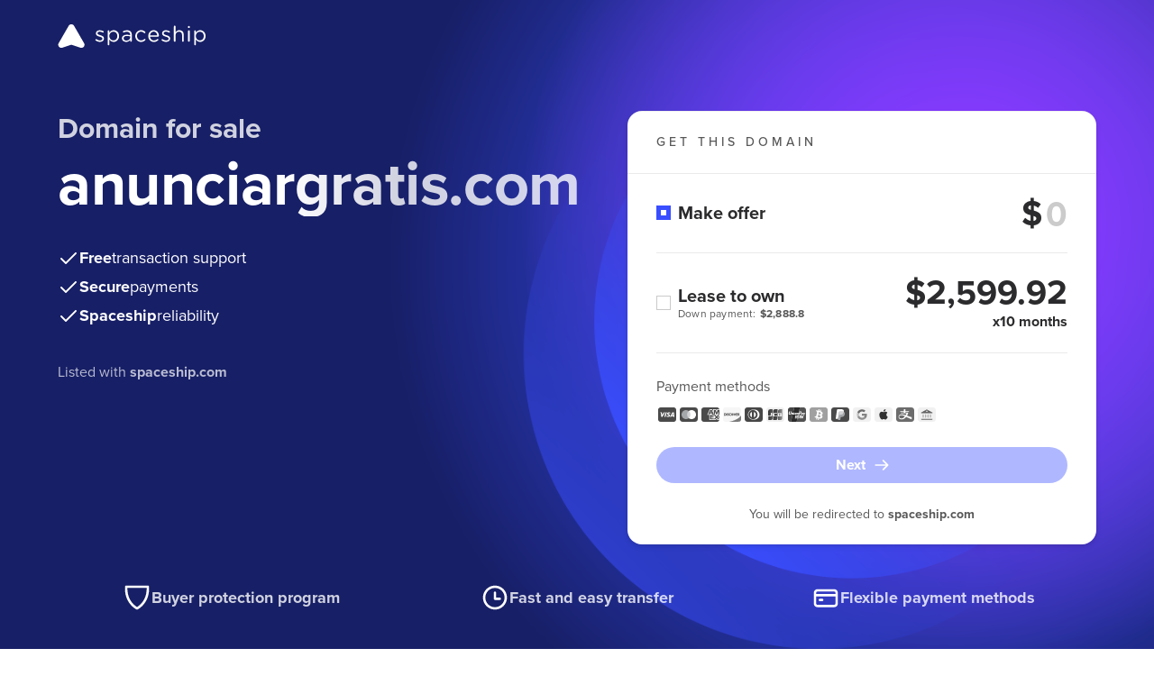

--- FILE ---
content_type: text/html
request_url: http://anunciargratis.com/
body_size: 5807
content:
<!doctype html>
<html lang="en">
<head>
    <meta charset="UTF-8">
    <meta name="viewport"
          content="width=device-width, user-scalable=no, initial-scale=1.0, maximum-scale=1.0, minimum-scale=1.0">
    <meta http-equiv="X-UA-Compatible" content="ie=edge">
    <meta name="description" content="anunciargratis.com is for sale on Spaceship. Secure checkout and quick transfer. See all purchase options. No hidden fees.">

    <!-- Open Graph -->
    <meta property="og:title" content="Buy anunciargratis.com | Spaceship">
    <meta property="og:description" content="Own anunciargratis.com today. Secure checkout and guided transfer support. No hidden fees.">
    <meta property="og:type" content="website">
    <meta property="og:url" content="https://anunciargratis.com">
    <meta property="og:site_name" content="Spaceship">
    <meta property="og:locale" content="en_US">

    <!-- Twitter (X) -->
    <meta name="twitter:card" content="summary">
    <meta name="twitter:title" content="Buy anunciargratis.com | Spaceship">
    <meta name="twitter:description" content="Own anunciargratis.com today. Secure checkout and guided transfer support. No hidden fees.">
    <meta name="twitter:site" content="@spaceship">

    <!-- Canonical -->
    <link rel="canonical" href="https://anunciargratis.com">

    <link rel="stylesheet" href="https://forsale.spaceship-cdn.com/static/version/0.29.2/main.css">
    <title>anunciargratis.com for sale | Spaceship.com</title>
    <link rel="apple-touch-icon" sizes="57x57" href="https://forsale.spaceship-cdn.com/static/version/0.29.2/assets/fonts/apple-touch-icon-57x57.png">
    <link rel="apple-touch-icon" sizes="60x60" href="https://forsale.spaceship-cdn.com/static/version/0.29.2/assets/fonts/apple-touch-icon-60x60.png">
    <link rel="apple-touch-icon" sizes="72x72" href="https://forsale.spaceship-cdn.com/static/version/0.29.2/assets/fonts/apple-touch-icon-72x72.png">
    <link rel="apple-touch-icon" sizes="76x76" href="https://forsale.spaceship-cdn.com/static/version/0.29.2/assets/fonts/apple-touch-icon-76x76.png">
    <link rel="apple-touch-icon" sizes="114x114" href="https://forsale.spaceship-cdn.com/static/version/0.29.2/assets/fonts/apple-touch-icon-114x114.png">
    <link rel="apple-touch-icon" sizes="120x120" href="https://forsale.spaceship-cdn.com/static/version/0.29.2/assets/fonts/apple-touch-icon-120x120.png">
    <link rel="apple-touch-icon" sizes="144x144" href="https://forsale.spaceship-cdn.com/static/version/0.29.2/assets/fonts/apple-touch-icon-144x144.png">
    <link rel="apple-touch-icon" sizes="152x152" href="https://forsale.spaceship-cdn.com/static/version/0.29.2/assets/fonts/apple-touch-icon-152x152.png">
    <link rel="apple-touch-icon" sizes="180x180" href="https://forsale.spaceship-cdn.com/static/version/0.29.2/assets/fonts/apple-touch-icon-180x180.png">
    <link rel="icon" type="image/png" sizes="16x16" href="https://forsale.spaceship-cdn.com/static/version/0.29.2/assets/fonts/favicon-16x16.png">
    <link rel="icon" type="image/png" sizes="32x32" href="https://forsale.spaceship-cdn.com/static/version/0.29.2/assets/fonts/favicon-32x32.png">
    <link rel="icon" type="image/png" sizes="96x96" href="https://forsale.spaceship-cdn.com/static/version/0.29.2/assets/fonts/favicon-96x96.png">
    <link rel="icon" type="image/png" sizes="192x192" href="https://forsale.spaceship-cdn.com/static/version/0.29.2/assets/fonts/android-icon-192x192.png">
    <link rel="icon" type="image/png" sizes="512x512" href="https://forsale.spaceship-cdn.com/static/version/0.29.2/assets/fonts/favicon-512x512.png">
    <link rel="manifest" href="https://forsale.spaceship-cdn.com/static/version/0.29.2/assets/fonts/manifest.json">

    <script type="application/ld+json">
{
  "@context": "https://schema.org",
  "@type": "FAQPage",
  "mainEntity": [
    {
      "@type": "Question",
      "name": "How fast is the domain transfer?",
      "acceptedAnswer": {
        "@type": "Answer",
        "text": "Transfer timing depends on the domain's current registrar and the transfer method. Spaceship provides guided transfer support and helps monitor the process until completion."
      }
    },
    {
      "@type": "Question",
      "name": "Is the payment and domain transfer secure?",
      "acceptedAnswer": {
        "@type": "Answer",
        "text": "Yes. Transactions are processed via Spaceship's secure checkout, and the transfer process is guided and monitored until completion."
      }
    },
    {
      "@type": "Question",
      "name": "Can I make an offer?",
      "acceptedAnswer": {
        "@type": "Answer",
        "text": "If enabled by the seller, you can submit an offer directly on the For Sale Page."
      }
    },
    {
      "@type": "Question",
      "name": "Is Lease-to-Own (LTO) available for this domain?",
      "acceptedAnswer": {
        "@type": "Answer",
        "text": "Lease-to-Own plans may be available depending on seller settings. If available, you can select the Lease-to-Own option during checkout."
      }
    },
    {
      "@type": "Question",
      "name": "Will I get an invoice or receipt?",
      "acceptedAnswer": {
        "@type": "Answer",
        "text": "Yes. A receipt/invoice is provided after purchase and will be available in your account or sent by email."
      }
    }
  ]
}
</script>
</head>








<body>
<div class="marketplace-parkingpage-ui-scope gb-scope-sds">
    <div class="app">
        <header class="mp-header">
    <div class="mp-header__container gb-container">
        <a data-zid="logo" aria-label="Spaceship" href="https://www.spaceship.com/" class="mp-header__logo-link">
            <img width="165" height="28" class="gb-d-none gb-d-md-block mp-header__logo-icon" src="https://forsale.spaceship-cdn.com/static/version/0.29.2/assets/fonts/spaceship-logo.svg" alt="Spaceship logo" />
            <img width="24" height="24" class="gb-d-md-none" src="https://forsale.spaceship-cdn.com/static/version/0.29.2/assets/fonts/spaceship-logo-small.svg" alt="Spaceship logo" />
        </a>
    </div>
</header>

        <main class="mp-main">
            <div class="mp-main__container gb-container">
                <div class="domain">
                    <div id="domain-info" class="domain__info">
                        <p class="domain__info-reason" data-zid="domainInfoReason">Domain for sale</p>
                        <h1 class="domain__info-title" data-zid="domainInfoTitle">
                            <span class="domain__info-title-text">anunciargratis.com</span>
                        </h1>


                        <ul class="domain__info-advantages-list">
                            <li class="domain__info-advantages-list-item" data-zid="domainInfoFreeRow">
                                <img width="24" height="24" src="https://forsale.spaceship-cdn.com/static/version/0.29.2/assets/fonts/regular-tick.svg" alt="Free transaction support" />
                                <strong class="domain__info-advantages-list-item-bold" data-zid="domainInfoFree">Free</strong> <span class="domain__info-advantages-list-item-text" data-zid="domainInfoFreeText">transaction support</span>
                            </li>

                            <li class="domain__info-advantages-list-item" data-zid="domainInfoSecureRow">
                                <img width="24" height="24" src="https://forsale.spaceship-cdn.com/static/version/0.29.2/assets/fonts/regular-tick.svg" alt="Secure payments" />
                                <strong class="domain__info-advantages-list-item-bold" data-zid="domainInfoSecure">Secure</strong> <span class="domain__info-advantages-list-item-text" data-zid="domainInfoSecureText">payments</span>
                            </li>

                            <li class="domain__info-advantages-list-item" data-zid="domainInfoSecureRow">
                                <img width="24" height="24" src="https://forsale.spaceship-cdn.com/static/version/0.29.2/assets/fonts/regular-tick.svg" alt="Spaceship reliability" />
                                <strong class="domain__info-advantages-list-item-bold" data-zid="domainInfoSecure">Spaceship</strong> <span class="domain__info-advantages-list-item-text" data-zid="domainInfoSecureText">reliability</span>
                            </li>
                        </ul>
                        <p class="domain__info-caption gb-d-none gb-d-lg-block">
                            Listed with <a href="https://www.spaceship.com" target="_blank"><strong>spaceship.com</strong></a>
                        </p>
                    </div>

                            <div class="domain__card domain-card-with-options">
                                    <div class="domain-card-with-options__title-wrapper">
                                        <p class="domain-card-with-options__title" data-zid="domainCardWithOptionsTitle">get this domain</p>
                                        <hr class="domain-card-with-options__title-divider">
                                    </div>

                                <div role="radiogroup" aria-label="Action type radio group" class="domain-card-with-options__radio-group">
                                    <div class="domain-card-with-options__option">
                                        <div class="domain-card-with-options__radio-wrapper">
                                            <div class="gb-radio gb-selectable" data-zid="selectableMakeOffer">
                                                <input name="action-type-radio-group" type="radio" role="radio" class="gb-selectable__native gb-selectable__native--checked" id="make-offer-action-type" aria-labelledby="make-offer-action-type-label-content" value="Make offer" checked>
                                                <label for="make-offer-action-type" class="gb-selectable__label">
                                                    <span id="make-offer-action-type-label-content" class="gb-selectable__label-content" data-zid="selectableMakeOfferLabelText">Make offer</span>
                                                    <span class="gb-selectable__label-media"><span class="gb-radio__mark"></span></span>
                                                </label>
                                            </div>

                                            <div class="domain-card-with-options__input-tooltip-wrapper">
                                                <div class="domain-card-with-options__input-wrapper">
                                                    <span class="domain-card-with-options__currency-sup">$</span>
                                                    <label class="domain-card-with-options__offer-label">
                                                        <input id="offer-price-input" class="domain-card-with-options__price domain-card-with-options__price--input gb-text-right"
                                                               data-zid="priceInputMakeOffer" required type="text" pattern="[0-9,]*" inputmode="numeric" onInput="this.parentNode.dataset.value = this.value" size="3" placeholder="0">
                                                    </label>
                                                </div>

                                                

                                            </div>
                                        </div>

                                            <div class="cta-validation-error__container gb-mini-alert gb-mini-alert--error domain-card-with-options__error-message " role="alert">
                                                <img width="1em" height="1em" class="gb-icon-img gb-mini-alert__icon" src="https://forsale.spaceship-cdn.com/static/version/0.29.2/assets/fonts/alert-info-filled.svg" alt="Your offer must be higher than the seller’s minimum price."/>
                                                <div class="gb-mini-alert__content cta-validation-error__message domain-card-with-options__error-text">Your offer must be higher than the seller’s minimum price.</div>
                                            </div>
                                    </div>

                                    <hr class="domain-card-with-options__divider">

                                        <div class="domain-card-with-options__option domain-card-with-options__option-lto">
                                            <div class="domain-card-with-options__radio-wrapper">
                                                <div class="gb-radio gb-selectable" data-zid="selectableLto">
                                                    <input name="action-type-radio-group" type="radio" role="radio" class="gb-selectable__native domain-card-with-options__lto-radio-option" id="lto-action-type" aria-labelledby="lto-action-type-label-content" aria-describedby="lto-action-type-final-label-hint lto-action-type-down-label-hint" value="Lease to own">
                                                    <label for="lto-action-type" class="gb-selectable__label">
                                                            <span id="lto-action-type-down-label-hint" class="gb-selectable__label-hint">Down payment: <strong class="gb-ml-small">$2,888.8</strong></span>
                                                        <span id="lto-action-type-label-content" class="gb-selectable__label-content" data-zid="selectableLtoLabelText">Lease to own</span>
                                                        <span class="gb-selectable__label-media"><span class="gb-radio__mark"></span></span>
                                                    </label>
                                                </div>
                                    
                                                <p class="domain-card-with-options__price gb-text-right" data-zid="domainCardWithOptionsPrice">
                                                    $2,599.92
                                                    <span class="gb-h6 gb-d-block gb-mb-0">x10 months</span>
                                                </p>
                                            </div>
                                        </div>
                                </div>

                                <hr class="domain-card-with-options__divider domain-card-with-options__divider--bottom">

                                <div class="domain__card-payment">
    <div class="domain__card-payment-methods">
        <p class="domain__card-payment-text gb-text-left" data-zid="domainCardPaymentText">Payment methods</p>

        <ul class="domain__card-payment-icons">
            <li class="domain__card-payment-icons-item">
                <img width="24" height="24" class="domain__card-payment-icon" src="https://forsale.spaceship-cdn.com/static/version/0.29.2/assets/fonts/visa-grayscale.svg" alt="Visa" />
            </li>
            <li class="domain__card-payment-icons-item">
                <img width="24" height="24" class="domain__card-payment-icon" src="https://forsale.spaceship-cdn.com/static/version/0.29.2/assets/fonts/mastercard-grayscale.svg" alt="Mastercard" />
            </li>
            <li class="domain__card-payment-icons-item">
                <img width="24" height="24" class="domain__card-payment-icon" src="https://forsale.spaceship-cdn.com/static/version/0.29.2/assets/fonts/american-express-grayscale.svg" alt="American Express" />
            </li>
            <li class="domain__card-payment-icons-item">
                <img width="24" height="24" class="domain__card-payment-icon" src="https://forsale.spaceship-cdn.com/static/version/0.29.2/assets/fonts/discover-grayscale.svg" alt="Discover" />
            </li>
            <li class="domain__card-payment-icons-item">
                <img width="24" height="24" class="domain__card-payment-icon" src="https://forsale.spaceship-cdn.com/static/version/0.29.2/assets/fonts/dinersclub-grayscale.svg" alt="Dinersclub" />
            </li>
            <li class="domain__card-payment-icons-item">
                <img width="24" height="24" class="domain__card-payment-icon" src="https://forsale.spaceship-cdn.com/static/version/0.29.2/assets/fonts/jsb-grayscale.svg" alt="JSB" />
            </li>
            <li class="domain__card-payment-icons-item">
                <img width="24" height="24" class="domain__card-payment-icon" src="https://forsale.spaceship-cdn.com/static/version/0.29.2/assets/fonts/unionpay-grayscale.svg" alt="UnionPay" />
            </li>
            <li class="domain__card-payment-icons-item">
                <img width="24" height="24" class="domain__card-payment-icon" src="https://forsale.spaceship-cdn.com/static/version/0.29.2/assets/fonts/bitcoin-grayscale.svg" alt="Bitcoin" />
            </li>
            <li class="domain__card-payment-icons-item">
                <img width="24" height="24" class="domain__card-payment-icon" src="https://forsale.spaceship-cdn.com/static/version/0.29.2/assets/fonts/paypal-grayscale.svg" alt="Paypal" />
            </li>
            <li class="domain__card-payment-icons-item">
                <img width="24" height="24" class="domain__card-payment-icon" src="https://forsale.spaceship-cdn.com/static/version/0.29.2/assets/fonts/googlepay-grayscale.svg" alt="GooglePay" />
            </li>
            <li class="domain__card-payment-icons-item">
                <img width="24" height="24" class="domain__card-payment-icon" src="https://forsale.spaceship-cdn.com/static/version/0.29.2/assets/fonts/applepay-grayscale.svg" alt="ApplePay" />
            </li>
            <li class="domain__card-payment-icons-item">
                <img width="24" height="24" class="domain__card-payment-icon" src="https://forsale.spaceship-cdn.com/static/version/0.29.2/assets/fonts/alipay-grayscale.svg" alt="AliPay" />
            </li>
            <li class="domain__card-payment-icons-item">
                <img width="24" height="24" class="domain__card-payment-icon" src="https://forsale.spaceship-cdn.com/static/version/0.29.2/assets/fonts/wire-transfer-grayscale.svg" alt="WireTransfer" />
            </li>
        </ul>
    </div>
</div>

                                    <buton class="domain__card-payment-cta gb-button gb-button--brand gb-button--block gb-is-disabled" data-zid="domainCtaButton" disabled>
                                        <img class="gb-icon-img gb-button__icon gb-button__icon--trailing" src="https://forsale.spaceship-cdn.com/static/version/0.29.2/assets/fonts/arrow-right.svg" alt="Next" />
                                        <span class="gb-button__text">Next</span>
                                    </buton>

                                    <div class="cta-validation-error__container gb-mini-alert gb-mini-alert--error domain-card-with-options__error-message " role="alert">
                                        <img width="1em" height="1em" class="gb-icon-img gb-mini-alert__icon" src="https://forsale.spaceship-cdn.com/static/version/0.29.2/assets/fonts/alert-info-filled.svg" alt="Please select one of the options above"/>
                                        <div class="gb-mini-alert__content cta-validation-error__message domain-card-with-options__error-text">Please select one of the options above</div>
                                    </div>

                                    <div class="card-caption gb-pt-3">
                                        <p class="card-caption__text gb-mb-0">You will be redirected to <strong>spaceship.com</strong></p>
                                    </div>
                            </div>

                    <div id="domain-info-mobile" class="domain__info gb-d-lg-none">
                        <p class="domain__info-caption">
                            Listed with <a href="https://www.spaceship.com" target="_blank"><strong>spaceship.com</strong></a>
                        </p>
                    </div>
                </div>
            </div>
        </main>

        <footer class="mp-footer">
    <div class="benefits">
        <div class="benefits__content gb-container">
            <hr class="benefits__divider gb-d-md-none">
            <div class="benefits__item">
                <img width="32" height="32" src="https://forsale.spaceship-cdn.com/static/version/0.29.2/assets/fonts/protection.svg" alt="Buyer protection program" />
                <p class="benefits__item-text" data-zid="buyerProtectionProgram">Buyer protection program</p>
            </div>
            <div class="benefits__item">
                <img width="32" height="32" src="https://forsale.spaceship-cdn.com/static/version/0.29.2/assets/fonts/clock.svg" alt="Fast and easy transfer" />
                <p class="benefits__item-text" data-zid="fastAndEasyTransfer">Fast and easy transfer</p>
            </div>
            <div class="benefits__item">
                <img width="32" height="32" src="https://forsale.spaceship-cdn.com/static/version/0.29.2/assets/fonts/card.svg" alt="Flexible payment methods" />
                <p class="benefits__item-text" data-zid="flexiblePaymentMethods">Flexible payment methods</p>
            </div>
        </div>
    </div>
    <div class="mp-footer__main-content">
        <div class="mp-footer__container gb-container">
            <p class="mp-footer__content">
                <img width="24" height="24" src="https://forsale.spaceship-cdn.com/static/version/0.29.2/assets/fonts/spaceship-logo-small.svg" alt="Spaceship logo" />
                <span class="mp-footer__text">The entirety of this site is protected by copyright © 2001–<span id="current-year"></span> spaceship.com — 4600 East Washington Street, Suite 305, Phoenix, AZ 85034, USA</span>
            </p>
        </div>
    </div>
</footer>

    </div>

        <div id="contact-form-modal" class="gb-modal-base gb-modal--scrollable-body gb-modal gb-is-transition-leave-done gb-d-none" tabindex="0">
            <div role="dialog" class="gb-modal-base__surface">
                <div class="gb-modal-header">
                    <div class="gb-modal-header__holder">
                        Your personal information
                    </div>
                    <button class="gb-modal__close-button gb-modal-header__close gb-button gb-button--icon gb-button--gray-ghost" type="button">
                        <img class="gb-icon-img gb-button__icon" src="https://forsale.spaceship-cdn.com/static/version/0.29.2/assets/fonts/regular-cross.svg" alt="Close" />
                        <span class="gb-button__text">Close</span>
                    </button>
                </div>
                <div class="gb-modal-body">
                    <p class="gb-mb-4">Fill-in your basic information to submit the offer for <strong>anunciargratis.com</strong></p>
                    <form id="contact-form" novalidate>
                        <div class="gb-row gb-mb-3">
                            <div class="gb-col-12 gb-col-sm-6 gb-mb-3">
                                <div class="gb-form-label">
                                    <label for="first-name-field">First name *</label>
                                </div>
                                <div class="gb-input gb-textfield">
                                    <input id="first-name-field" name="firstName" placeholder="Enter your first name" class="gb-textfield__input gb-input__input" type="text" value="" required>
                                </div>
                                <span id="first-name-error" class="gb-form-description gb-form-description--error gb-d-none">Required field</span>
                            </div>
                            <div class="gb-col-12 gb-col-sm-6 gb-mb-3">
                                <div class="gb-form-label">
                                    <label for="last-name-field">Last name *</label>
                                </div>
                                <div class="gb-input gb-textfield">
                                    <input id="last-name-field" name="lastName" placeholder="Enter your last name" class="gb-textfield__input gb-input__input" type="text" value="" required>
                                </div>
                                <span id="last-name-error" class="gb-form-description gb-form-description--error gb-d-none">Required field</span>
                            </div>
                            <div class="gb-col-12 gb-mb-3">
                                <div class="gb-form-label">
                                    <label for="email-field">Email *</label>
                                </div>
                                <div class="gb-input gb-textfield">
                                    <input id="email-field" name="email" placeholder="Enter your email address" class="gb-textfield__input gb-input__input" type="email" title="Email should be in format: example@domain.com" value="" maxlength="128" required>
                                </div>
                                <span id="email-error" class="gb-form-description gb-form-description--error gb-d-none">Email address is not valid</span>
                            </div>
                            <div class="gb-col-12">
                                <div class="mp-phone-number-input-holder">
    <div class="gb-form-label">
        <label for="phone-input">Phone Number *</label>
    </div>
    <div id="phone-number-input" class="gb-input-group gb-phone-number-input gb-mb-1">
        <div class="gb-select gb-phone-number-input__select">
            <div id="select-trigger" class="gb-input gb-select__anchor gb-phone-number-input__select-trigger gb-input--inline gb-input--has-trailing-1-icons-0-buttons" role="button" tabindex="0">
                <div class="gb-input__icons-leading"></div>
                <div class="gb-select__anchor-content gb-input__input gb-is-placeholder">
                    <div id="select-trigger-text" class="gb-text-truncate">000</div>
                </div>
                <div class="gb-input__icons-trailing">
                    <div class="gb-input__icon">
                        <img width="20" height="20" class="gb-icon-img" src="https://forsale.spaceship-cdn.com/static/version/0.29.2/assets/fonts/chevron-down.svg" />
                    </div>
                </div>
            </div>
        </div>
        <div id="phone-input-holder" class="gb-input gb-textfield gb-phone-number-input__phone">
            <input id="phone-input" placeholder="000 000 000 000" aria-label="phone number" class="gb-textfield__input gb-input__input" type="tel" minlength="4" maxlength="12" required>
        </div>
    </div>
    <span id="phone-input-message" class="gb-form-description gb-form-description--error gb-d-none"></span>
    <div id="country-select" class="gb-dropdown gb-is-stretched gb-is-transition-leave-done gb-d-none">
        <div class="gb-dropdown__overlay" role="presentation"></div>
        <div class="gb-dropdown__content">
            <div class="gb-dropdown__header-mobile">
                <div class="gb-dropdown__title">Select country</div>
                <button class="gb-dropdown__close gb-button gb-button--icon gb-button--gray-ghost" type="button">
                    <img class="gb-icon-img gb-button__icon" src="https://forsale.spaceship-cdn.com/static/version/0.29.2/assets/fonts/regular-cross.svg" alt="Close" />
                    <span class="gb-button__text">Close</span>
                </button>
            </div>
            <div class="gb-dropdown__header">
                <div class="gb-select-search">
                    <div class="gb-input gb-textfield gb-select-search__textfield gb-input--ghost gb-input--has-leading-1-icons-0-buttons gb-input--without-leading-outer-icon-safe-area">
                        <div class="gb-input__icons-leading">
                            <div class="gb-input__icon">
                                <img class="gb-icon-img" src="https://forsale.spaceship-cdn.com/static/version/0.29.2/assets/fonts/search.svg" alt="Search" />
                            </div>
                        </div>
                        <input id="select-search" class="gb-textfield__input gb-input__input" placeholder="Search here" type="text" value="">
                    </div>
                </div>
            </div>
            <div class="gb-dropdown__container">
                <ul role="listbox" class="gb-action-list"></ul>
            </div>
        </div>
    </div>
</div>

                            </div>
                        </div>
                    </form>
                    <p class="gb-mb-0">After entering your personal info you will be redirected to <strong>spaceship.com</strong> where you can negotiate the purchase of this domain.</p>
                </div>
                <div class="gb-modal-footer">
                    <a id="submit-link" class="gb-button gb-button--block gb-button--brand gb-is-disabled" href="/" disabled>
                        <span class="gb-button__text">Submit offer</span>
                    </a>
                </div>
            </div>
        </div>


        <div id="lto-info-modal" class="gb-modal-base gb-modal--scrollable-body gb-modal gb-is-transition-leave-done gb-d-none" tabindex="0">
            <div role="dialog" class="gb-modal-base__surface">
                <div class="gb-modal-header">
                    <div class="gb-modal-header__holder">
                        Lease to own
                    </div>
                    <button class="gb-modal__close-button gb-modal-header__close gb-button gb-button--icon gb-button--gray-ghost" type="button">
                        <img class="gb-icon-img gb-button__icon" src="https://forsale.spaceship-cdn.com/static/version/0.29.2/assets/fonts/regular-cross.svg" alt="Close" />
                        <span class="gb-button__text">Close</span>
                    </button>
                </div>
                <div class="gb-modal-body">
                    <p class="gb-subtitle-small gb-mb-3">Start using your domain right away and gain full ownership once all payments are complete!</p>
                    <div class="gb-card gb-card--shadow-level4 gb-mb-3">
                        <div class="gb-card__container">
                                <div class="gb-row gb-row--line gb-row--gutter-sm">
                                    <div class="gb-col">
                                        <p class="gb-mb-1">First payment</p>
                                    </div>
                                    <div class="gb-col-auto">
                                        <p class="gb-mb-1">$2,888.8</p>
                                    </div>
                                </div>
                            <div class="gb-row gb-row--line gb-row--gutter-sm">
                                <div class="gb-col">
                                    <p class="gb-mb-1">Future monthly payments (x10)</p>
                                </div>
                                <div class="gb-col-auto">
                                    <p class="gb-mb-1">$2,599.92/mo</p>
                                </div>
                            </div>
                            <hr class="gb-divider gb-divider--horizontal gb-mt-1 gb-mb-2">
                            <div class="gb-row gb-row--line gb-row--gutter-sm gb-text-bold">
                                <div class="gb-col">
                                    <p class="gb-mb-0">Full price</p>
                                </div>
                                <div class="gb-col-auto">
                                    <p class="gb-mb-0">$28,888</p>
                                </div>
                            </div>
                        </div>
                    </div>
                    <div class="gb-row gb-row--gutter-sm">
                        <div class="gb-col-12 gb-col-sm-6 gb-mb-2 gb-mb-sm-0">
                            <p class="hint-text gb-text-small gb-mb-0">
                                <img class="hint-text__icon" width="20" height="20" src="https://forsale.spaceship-cdn.com/static/version/0.29.2/assets/fonts/regular-tick-dark.svg" alt="Start using the domain immediately" />
                                <span>Start using the domain immediately</span>
                            </p>
                        </div>
                        <div class="gb-col-12 gb-col-sm-6">
                            <p class="hint-text gb-text-small gb-mb-0">
                                <img class="hint-text__icon" width="20" height="20" src="https://forsale.spaceship-cdn.com/static/version/0.29.2/assets/fonts/regular-tick-dark.svg" alt="Full ownership once it's paid in full" />
                                <span>Full ownership once it's paid in full</span>
                            </p>
                        </div>
                    </div>
                </div>
                <div class="gb-modal-footer">
                    <div class="gb-row gb-row--gutter-sm gb-dir-sm--row-reverse">
                        <div class="gb-col-12 gb-col-sm-6 gb-mb-2 gb-mb-sm-0">
                            <a class="gb-button gb-button--block gb-button--brand" href="https://www.spaceship.com/marketplace/add-to-cart-lto/marketplacedomainid/6b3fbf80-1b18-44b6-a453-5dc4cbbc5846">
                                <img class="gb-icon-img gb-button__icon gb-button__icon--trailing" src="https://forsale.spaceship-cdn.com/static/version/0.29.2/assets/fonts/redirect.svg" alt="Make first payment" />
                                <span class="gb-button__text">Make first payment</span>
                            </a>
                        </div>
                        <div class="gb-col-12 gb-col-sm-6">
                            <button class="gb-modal__close-button gb-button gb-button--block gb-button--brand-ghost" type="button">
                                <span class="gb-button__text">Close</span>
                            </button>
                        </div>
                    </div>
                </div>
            </div>
        </div>
</div>
</body>
<script>
    window.STATIC_PATH = 'https://forsale.spaceship-cdn.com/static/version/0.29.2';
    window.DOMAIN_CONFIG = {
        domainUrl: 'https://anunciargratis.com',
        domainName: 'anunciargratis.com',
        marketPlaceDomainId: '6b3fbf80-1b18-44b6-a453-5dc4cbbc5846',
        offerEnabled: true,
        buyItNowOnlyEnabled: false,
        minOfferPrice: parseFloat('1888'),
        formattedMinOfferPrice: '$1,888',
            ltoConfig: {
                totalPrice: '$28,888',
                downPayment: '$2,888.8',
                installmentPayment: '$2,599.92',
                installmentPaymentCycles: 10,
                finalPayment: '',
            }
    }
</script>
<script src="https://forsale.spaceship-cdn.com/static/version/0.29.2/main.js" defer></script>
</html>
